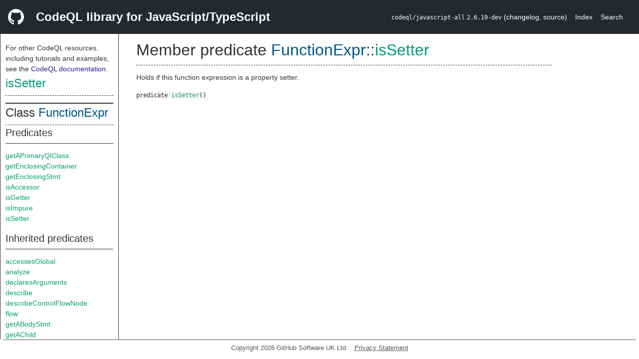

--- FILE ---
content_type: text/html; charset=utf-8
request_url: https://codeql.github.com/codeql-standard-libraries/javascript/semmle/javascript/Expr.qll/predicate.Expr$FunctionExpr$isSetter.0.html
body_size: 3533
content:
<!DOCTYPE html><html><head><meta charset="utf-8"><meta name="viewport" content="width=device-width, initial-scale=1.0"><meta name="generator" content="qldoc"><meta name="description" content="API documentation for CodeQL"><meta name="keywords" content="CodeQL,QL,isSetter"><meta name="addsearch-category" content="JavaScript/TypeScript CodeQL library"><title>isSetter</title><link rel="stylesheet" type="text/css" href="https://codeql.github.com/assets/css/primer.css"><link rel="shortcut icon" href="https://codeql.github.com/assets/images/favicon.ico"><link rel="stylesheet" type="text/css" href="../../../qldoc.css"></head><body><div class="Header text-white"><div class="Header-item"><svg class="octicon octicon-mark-github mr-2" height="32" viewbox="0 0 16 16" width="32"><path fill-rule="even-odd" d="M8 0C3.58 0 0 3.58 0 8c0 3.54 2.29 6.53 5.47 7.59.4.07.55-.17.55-.38 0-.19-.01-.82-.01-1.49-2.01.37-2.53-.49-2.69-.94-.09-.23-.48-.94-.82-1.13-.28-.15-.68-.52-.01-.53.63-.01 1.08.58 1.23.82.72 1.21 1.87.87 2.33.66.07-.52.28-.87.51-1.07-1.78-.2-3.64-.89-3.64-3.95 0-.87.31-1.59.82-2.15-.08-.2-.36-1.02.08-2.12 0 0 .67-.21 2.2.82.64-.18 1.32-.27 2-.27.68 0 1.36.09 2 .27 1.53-1.04 2.2-.82 2.2-.82.44 1.1.16 1.92.08 2.12.51.56.82 1.27.82 2.15 0 3.07-1.87 3.75-3.65 3.95.29.25.54.73.54 1.48 0 1.07-.01 1.93-.01 2.2 0 .21.15.46.55.38A8.013 8.013 0 0 0 16 8c0-4.42-3.58-8-8-8z"></path></svg></div><div class="Header-item--full f2 text-bold">CodeQL library for JavaScript/TypeScript</div><div class="Header-item"><span><code>codeql/javascript-all</code> <code>2.6.19-dev</code> <span> (<a title="Changelog" target="_blank" href="https://github.com/github/codeql/tree/codeql-cli/latest/javascript/ql/lib/CHANGELOG.md"><span class=".text-gray-light">changelog</span></a><span>, </span><a title="Source code" target="_blank" href="https://github.com/github/codeql/tree/codeql-cli/latest/javascript/ql/lib"><span class=".text-gray-light">source</span></a><span>)</span></span></span></div><div class="Header-item .text-gray-light"><div class="nav-section"><a href="../../../index.html">Index</a></div></div><div class="Header-item"><a title="Search the CodeQL libraries" target="_blank" href="https://codeql.github.com/codeql-standard-libraries/search.html"><span class=".text-gray-light">Search</span></a></div></div><div id="main"><nav id="sidebar"><div id="sidebar-content" class="pt-2"><div class="nav-section"><p>For other CodeQL resources, including tutorials and examples, see the <a href="https://codeql.github.com/docs/" class="codeql-link" target="_blank">CodeQL documentation</a><p>.</p></p><h2 class="section-heading"><a href="predicate.Expr$FunctionExpr$isSetter.0.html" class="ref-link ref-predicate">isSetter</a></h2><div class="doc-block"><ol class="section-links"><li></li><li></li><li></li></ol></div></div><div class="nav-section"><div><div><h2 class="section-heading"><span>Class <a href="type.Expr$FunctionExpr.html" class="ref-link ref-type" title="Class FunctionExpr">FunctionExpr</a></span></h2></div><div><h3 class="subsection-heading">Predicates</h3><div class="doc-block"><table><tbody><tr><td><a href="predicate.Expr$FunctionExpr$getAPrimaryQlClass.0.html" class="ref-link ref-predicate" title="Member predicate FunctionExpr::getAPrimaryQlClass">getAPrimaryQlClass</a></td></tr><tr><td><a href="predicate.Expr$FunctionExpr$getEnclosingContainer.0.html" class="ref-link ref-predicate" title="Member predicate FunctionExpr::getEnclosingContainer">getEnclosingContainer</a></td></tr><tr><td><a href="predicate.Expr$FunctionExpr$getEnclosingStmt.0.html" class="ref-link ref-predicate" title="Member predicate FunctionExpr::getEnclosingStmt">getEnclosingStmt</a></td></tr><tr><td><a href="predicate.Expr$FunctionExpr$isAccessor.0.html" class="ref-link ref-predicate" title="Member predicate FunctionExpr::isAccessor">isAccessor</a></td></tr><tr><td><a href="predicate.Expr$FunctionExpr$isGetter.0.html" class="ref-link ref-predicate" title="Member predicate FunctionExpr::isGetter">isGetter</a></td></tr><tr><td><a href="predicate.Expr$FunctionExpr$isImpure.0.html" class="ref-link ref-predicate" title="Member predicate FunctionExpr::isImpure">isImpure</a></td></tr><tr><td><a href="predicate.Expr$FunctionExpr$isSetter.0.html" class="ref-link ref-predicate" title="Member predicate FunctionExpr::isSetter">isSetter</a></td></tr></tbody></table></div></div><div><h3 class="subsection-heading">Inherited predicates</h3><div class="doc-block"><table><tbody><tr><td><a href="predicate.Expr$Expr$accessesGlobal.1.html" class="ref-link ref-predicate" title="Member predicate Expr::accessesGlobal">accessesGlobal</a></td></tr><tr><td><a href="../AST.qll/predicate.AST$AST$ValueNode$analyze.0.html" class="ref-link ref-predicate" title="Member predicate AST::ValueNode::analyze">analyze</a></td></tr><tr><td><a href="../Functions.qll/predicate.Functions$Function$declaresArguments.0.html" class="ref-link ref-predicate" title="Member predicate Function::declaresArguments">declaresArguments</a></td></tr><tr><td><a href="../Functions.qll/predicate.Functions$Function$describe.0.html" class="ref-link ref-predicate" title="Member predicate Function::describe">describe</a></td></tr><tr><td><a href="../CFG.qll/predicate.CFG$ControlFlowNode$describeControlFlowNode.0.html" class="ref-link ref-predicate" title="Member predicate ControlFlowNode::describeControlFlowNode">describeControlFlowNode</a></td></tr><tr><td><a href="../AST.qll/predicate.AST$AST$ValueNode$flow.0.html" class="ref-link ref-predicate" title="Member predicate AST::ValueNode::flow">flow</a></td></tr><tr><td><a href="../Functions.qll/predicate.Functions$Function$getABodyStmt.0.html" class="ref-link ref-predicate" title="Member predicate Function::getABodyStmt">getABodyStmt</a></td></tr><tr><td><a href="../AST.qll/predicate.AST$AstNode$getAChild.0.html" class="ref-link ref-predicate" title="Member predicate AstNode::getAChild">getAChild</a></td></tr><tr><td><a href="../AST.qll/predicate.AST$AstNode$getAChildExpr.0.html" class="ref-link ref-predicate" title="Member predicate AstNode::getAChildExpr">getAChildExpr</a></td></tr><tr><td><a href="../AST.qll/predicate.AST$AstNode$getAChildStmt.0.html" class="ref-link ref-predicate" title="Member predicate AstNode::getAChildStmt">getAChildStmt</a></td></tr><tr><td><a href="../Functions.qll/predicate.Functions$Function$getAParameter.0.html" class="ref-link ref-predicate" title="Member predicate Function::getAParameter">getAParameter</a></td></tr><tr><td><a href="../CFG.qll/predicate.CFG$ControlFlowNode$getAPredecessor.0.html" class="ref-link ref-predicate" title="Member predicate ControlFlowNode::getAPredecessor">getAPredecessor</a></td></tr><tr><td><a href="../Functions.qll/predicate.Functions$Function$getAReturnStmt.0.html" class="ref-link ref-predicate" title="Member predicate Function::getAReturnStmt">getAReturnStmt</a></td></tr><tr><td><a href="../Functions.qll/predicate.Functions$Function$getAReturnedExpr.0.html" class="ref-link ref-predicate" title="Member predicate Function::getAReturnedExpr">getAReturnedExpr</a></td></tr><tr><td><a href="../AST.qll/predicate.AST$StmtContainer$getAStmt.0.html" class="ref-link ref-predicate" title="Member predicate StmtContainer::getAStmt">getAStmt</a></td></tr><tr><td><a href="../CFG.qll/predicate.CFG$ControlFlowNode$getASuccessor.0.html" class="ref-link ref-predicate" title="Member predicate ControlFlowNode::getASuccessor">getASuccessor</a></td></tr><tr><td><a href="../AST.qll/predicate.AST$AstNode$getAToken.0.html" class="ref-link ref-predicate" title="Member predicate AstNode::getAToken">getAToken</a></td></tr><tr><td><a href="../TypeScript.qll/predicate.TypeScript$TypeParameterized$getATypeParameter.0.html" class="ref-link ref-predicate" title="Member predicate TypeParameterized::getATypeParameter">getATypeParameter</a></td></tr><tr><td><a href="../Functions.qll/predicate.Functions$Function$getArgumentsVariable.0.html" class="ref-link ref-predicate" title="Member predicate Function::getArgumentsVariable">getArgumentsVariable</a></td></tr><tr><td><a href="../CFG.qll/predicate.CFG$ControlFlowNode$getBasicBlock.0.html" class="ref-link ref-predicate" title="Member predicate ControlFlowNode::getBasicBlock">getBasicBlock</a></td></tr><tr><td><a href="../Functions.qll/predicate.Functions$Function$getBody.0.html" class="ref-link ref-predicate" title="Member predicate Function::getBody">getBody</a></td></tr><tr><td><a href="../Functions.qll/predicate.Functions$Function$getBodyStmt.1.html" class="ref-link ref-predicate" title="Member predicate Function::getBodyStmt">getBodyStmt</a></td></tr><tr><td><span class="deprecated"><a href="../Functions.qll/predicate.Functions$Function$getCallSignature.0.html" class="ref-link ref-predicate" title="Member predicate Function::getCallSignature">getCallSignature</a></span></td></tr><tr><td><span class="deprecated"><a href="../Functions.qll/predicate.Functions$Function$getCanonicalName.0.html" class="ref-link ref-predicate" title="Member predicate Function::getCanonicalName">getCanonicalName</a></span></td></tr><tr><td><a href="../AST.qll/predicate.AST$AstNode$getChild.1.html" class="ref-link ref-predicate" title="Member predicate AstNode::getChild">getChild</a></td></tr><tr><td><a href="../AST.qll/predicate.AST$AstNode$getChildExpr.1.html" class="ref-link ref-predicate" title="Member predicate AstNode::getChildExpr">getChildExpr</a></td></tr><tr><td><a href="../AST.qll/predicate.AST$AstNode$getChildStmt.1.html" class="ref-link ref-predicate" title="Member predicate AstNode::getChildStmt">getChildStmt</a></td></tr><tr><td><a href="../AST.qll/predicate.AST$AstNode$getChildTypeExpr.1.html" class="ref-link ref-predicate" title="Member predicate AstNode::getChildTypeExpr">getChildTypeExpr</a></td></tr><tr><td><a href="../internal/StmtContainers.qll/predicate.StmtContainers$NodeInStmtContainer$getContainer.0.html" class="ref-link ref-predicate" title="Member predicate StmtContainers::NodeInStmtContainer::getContainer">getContainer</a></td></tr><tr><td><a href="../Functions.qll/predicate.Functions$Function$getCyclomaticComplexity.0.html" class="ref-link ref-predicate" title="Member predicate Function::getCyclomaticComplexity">getCyclomaticComplexity</a></td></tr><tr><td><a href="predicate.Expr$ExprOrType$getDocumentation.0.html" class="ref-link ref-predicate" title="Member predicate ExprOrType::getDocumentation">getDocumentation</a></td></tr><tr><td><a href="predicate.Expr$ExprOrType$getEnclosingFunction.0.html" class="ref-link ref-predicate" title="Member predicate ExprOrType::getEnclosingFunction">getEnclosingFunction</a></td></tr><tr><td><a href="../Locations.qll/predicate.Locations$Locatable$getEndLine.0.html" class="ref-link ref-predicate" title="Member predicate Locatable::getEndLine">getEndLine</a></td></tr><tr><td><a href="../AST.qll/predicate.AST$StmtContainer$getEntry.0.html" class="ref-link ref-predicate" title="Member predicate StmtContainer::getEntry">getEntry</a></td></tr><tr><td><a href="../AST.qll/predicate.AST$StmtContainer$getEntryBB.0.html" class="ref-link ref-predicate" title="Member predicate StmtContainer::getEntryBB">getEntryBB</a></td></tr><tr><td><a href="predicate.Expr$Expr$getExceptionTarget.0.html" class="ref-link ref-predicate" title="Member predicate Expr::getExceptionTarget">getExceptionTarget</a></td></tr><tr><td><a href="../AST.qll/predicate.AST$StmtContainer$getExit.0.html" class="ref-link ref-predicate" title="Member predicate StmtContainer::getExit">getExit</a></td></tr><tr><td><a href="../AST.qll/predicate.AST$AstNode$getFile.0.html" class="ref-link ref-predicate" title="Member predicate AstNode::getFile">getFile</a></td></tr><tr><td><a href="../AST.qll/predicate.AST$AstNode$getFirstControlFlowNode.0.html" class="ref-link ref-predicate" title="Member predicate AstNode::getFirstControlFlowNode">getFirstControlFlowNode</a></td></tr><tr><td><a href="../AST.qll/predicate.AST$AstNode$getFirstToken.0.html" class="ref-link ref-predicate" title="Member predicate AstNode::getFirstToken">getFirstToken</a></td></tr><tr><td><a href="../AST.qll/predicate.AST$StmtContainer$getFunctionBoundary.0.html" class="ref-link ref-predicate" title="Member predicate StmtContainer::getFunctionBoundary">getFunctionBoundary</a></td></tr><tr><td><a href="../Functions.qll/predicate.Functions$Function$getIdentifier.0.html" class="ref-link ref-predicate" title="Member predicate Function::getIdentifier">getIdentifier</a></td></tr><tr><td><a href="predicate.Expr$Expr$getIntValue.0.html" class="ref-link ref-predicate" title="Member predicate Expr::getIntValue">getIntValue</a></td></tr><tr><td><a href="predicate.Expr$Expr$getKind.0.html" class="ref-link ref-predicate" title="Member predicate Expr::getKind">getKind</a></td></tr><tr><td><a href="../AST.qll/predicate.AST$AstNode$getLastToken.0.html" class="ref-link ref-predicate" title="Member predicate AstNode::getLastToken">getLastToken</a></td></tr><tr><td><a href="../Locations.qll/predicate.Locations$Locatable$getLocation.0.html" class="ref-link ref-predicate" title="Member predicate Locatable::getLocation">getLocation</a></td></tr><tr><td><a href="../Functions.qll/predicate.Functions$Function$getName.0.html" class="ref-link ref-predicate" title="Member predicate Function::getName">getName</a></td></tr><tr><td><a href="../AST.qll/predicate.AST$AST$ValueNode$getNameBinding.0.html" class="ref-link ref-predicate" title="Member predicate AST::ValueNode::getNameBinding">getNameBinding</a></td></tr><tr><td><a href="../Functions.qll/predicate.Functions$Function$getNumBodyStmt.0.html" class="ref-link ref-predicate" title="Member predicate Function::getNumBodyStmt">getNumBodyStmt</a></td></tr><tr><td><a href="../AST.qll/predicate.AST$AstNode$getNumChild.0.html" class="ref-link ref-predicate" title="Member predicate AstNode::getNumChild">getNumChild</a></td></tr><tr><td><a href="../AST.qll/predicate.AST$AstNode$getNumChildExpr.0.html" class="ref-link ref-predicate" title="Member predicate AstNode::getNumChildExpr">getNumChildExpr</a></td></tr><tr><td><a href="../AST.qll/predicate.AST$AstNode$getNumChildStmt.0.html" class="ref-link ref-predicate" title="Member predicate AstNode::getNumChildStmt">getNumChildStmt</a></td></tr><tr><td><a href="../Locations.qll/predicate.Locations$Locatable$getNumLines.0.html" class="ref-link ref-predicate" title="Member predicate Locatable::getNumLines">getNumLines</a></td></tr><tr><td><a href="../Variables.qll/predicate.Variables$Parameterized$getNumParameter.0.html" class="ref-link ref-predicate" title="Member predicate Parameterized::getNumParameter">getNumParameter</a></td></tr><tr><td><a href="../TypeScript.qll/predicate.TypeScript$TypeParameterized$getNumTypeParameter.0.html" class="ref-link ref-predicate" title="Member predicate TypeParameterized::getNumTypeParameter">getNumTypeParameter</a></td></tr><tr><td><a href="../Functions.qll/predicate.Functions$Function$getNumberOfLines.0.html" class="ref-link ref-predicate" title="Member predicate Function::getNumberOfLines">getNumberOfLines</a></td></tr><tr><td><a href="../Functions.qll/predicate.Functions$Function$getNumberOfLinesOfCode.0.html" class="ref-link ref-predicate" title="Member predicate Function::getNumberOfLinesOfCode">getNumberOfLinesOfCode</a></td></tr><tr><td><a href="../Functions.qll/predicate.Functions$Function$getNumberOfLinesOfComments.0.html" class="ref-link ref-predicate" title="Member predicate Function::getNumberOfLinesOfComments">getNumberOfLinesOfComments</a></td></tr><tr><td><a href="../Functions.qll/predicate.Functions$Function$getParameter.1.html" class="ref-link ref-predicate" title="Member predicate Function::getParameter">getParameter</a></td></tr><tr><td><a href="../Functions.qll/predicate.Functions$Function$getParameterByName.1.html" class="ref-link ref-predicate" title="Member predicate Function::getParameterByName">getParameterByName</a></td></tr><tr><td><a href="../Variables.qll/predicate.Variables$Parameterized$getParameterVariable.1.html" class="ref-link ref-predicate" title="Member predicate Parameterized::getParameterVariable">getParameterVariable</a></td></tr><tr><td><a href="../AST.qll/predicate.AST$AstNode$getParent.0.html" class="ref-link ref-predicate" title="Member predicate AstNode::getParent">getParent</a></td></tr><tr><td><a href="predicate.Expr$Expr$getParentExpr.0.html" class="ref-link ref-predicate" title="Member predicate Expr::getParentExpr">getParentExpr</a></td></tr><tr><td><a href="../Locations.qll/predicate.Locations$Locatable$getPrimaryQlClasses.0.html" class="ref-link ref-predicate" title="Member predicate Locatable::getPrimaryQlClasses">getPrimaryQlClasses</a></td></tr><tr><td><a href="../Functions.qll/predicate.Functions$Function$getRestParameter.0.html" class="ref-link ref-predicate" title="Member predicate Function::getRestParameter">getRestParameter</a></td></tr><tr><td><a href="../Functions.qll/predicate.Functions$Function$getReturnTypeAnnotation.0.html" class="ref-link ref-predicate" title="Member predicate Function::getReturnTypeAnnotation">getReturnTypeAnnotation</a></td></tr><tr><td><a href="../AST.qll/predicate.AST$StmtContainer$getScope.0.html" class="ref-link ref-predicate" title="Member predicate StmtContainer::getScope">getScope</a></td></tr><tr><td><a href="../AST.qll/predicate.AST$StmtContainer$getStart.0.html" class="ref-link ref-predicate" title="Member predicate StmtContainer::getStart">getStart</a></td></tr><tr><td><a href="../AST.qll/predicate.AST$StmtContainer$getStartBB.0.html" class="ref-link ref-predicate" title="Member predicate StmtContainer::getStartBB">getStartBB</a></td></tr><tr><td><a href="../Locations.qll/predicate.Locations$Locatable$getStartLine.0.html" class="ref-link ref-predicate" title="Member predicate Locatable::getStartLine">getStartLine</a></td></tr><tr><td><a href="predicate.Expr$Expr$getStringValue.0.html" class="ref-link ref-predicate" title="Member predicate Expr::getStringValue">getStringValue</a></td></tr><tr><td><a href="../Functions.qll/predicate.Functions$Function$getThisBinder.0.html" class="ref-link ref-predicate" title="Member predicate Function::getThisBinder">getThisBinder</a></td></tr><tr><td><a href="../Functions.qll/predicate.Functions$Function$getThisBindingContainer.0.html" class="ref-link ref-predicate" title="Member predicate Function::getThisBindingContainer">getThisBindingContainer</a></td></tr><tr><td><a href="../Functions.qll/predicate.Functions$Function$getThisTypeAnnotation.0.html" class="ref-link ref-predicate" title="Member predicate Function::getThisTypeAnnotation">getThisTypeAnnotation</a></td></tr><tr><td><a href="../AST.qll/predicate.AST$AstNode$getTopLevel.0.html" class="ref-link ref-predicate" title="Member predicate AstNode::getTopLevel">getTopLevel</a></td></tr><tr><td><span class="deprecated"><a href="predicate.Expr$Expr$getType.0.html" class="ref-link ref-predicate" title="Member predicate Expr::getType">getType</a></span></td></tr><tr><td><a href="../AST.qll/predicate.AST$AST$ValueNode$getTypeBinding.0.html" class="ref-link ref-predicate" title="Member predicate AST::ValueNode::getTypeBinding">getTypeBinding</a></td></tr><tr><td><a href="../Functions.qll/predicate.Functions$Function$getTypeParameter.1.html" class="ref-link ref-predicate" title="Member predicate Function::getTypeParameter">getTypeParameter</a></td></tr><tr><td><a href="predicate.Expr$ExprOrType$getUnderlyingReference.0.html" class="ref-link ref-predicate" title="Member predicate ExprOrType::getUnderlyingReference">getUnderlyingReference</a></td></tr><tr><td><a href="predicate.Expr$ExprOrType$getUnderlyingValue.0.html" class="ref-link ref-predicate" title="Member predicate ExprOrType::getUnderlyingValue">getUnderlyingValue</a></td></tr><tr><td><a href="../Functions.qll/predicate.Functions$Function$getVariable.0.html" class="ref-link ref-predicate" title="Member predicate Function::getVariable">getVariable</a></td></tr><tr><td><a href="../Functions.qll/predicate.Functions$Function$hasBody.0.html" class="ref-link ref-predicate" title="Member predicate Function::hasBody">hasBody</a></td></tr><tr><td><a href="../Functions.qll/predicate.Functions$Function$hasMappedArgumentsVariable.0.html" class="ref-link ref-predicate" title="Member predicate Function::hasMappedArgumentsVariable">hasMappedArgumentsVariable</a></td></tr><tr><td><a href="../Functions.qll/predicate.Functions$Function$hasRestParameter.0.html" class="ref-link ref-predicate" title="Member predicate Function::hasRestParameter">hasRestParameter</a></td></tr><tr><td><a href="../Functions.qll/predicate.Functions$Function$hasTrailingComma.0.html" class="ref-link ref-predicate" title="Member predicate Function::hasTrailingComma">hasTrailingComma</a></td></tr><tr><td><a href="../TypeScript.qll/predicate.TypeScript$TypeParameterized$hasTypeParameters.0.html" class="ref-link ref-predicate" title="Member predicate TypeParameterized::hasTypeParameters">hasTypeParameters</a></td></tr><tr><td><a href="../AST.qll/predicate.AST$AstNode$inExternsFile.0.html" class="ref-link ref-predicate" title="Member predicate AstNode::inExternsFile">inExternsFile</a></td></tr><tr><td><a href="predicate.Expr$Expr$inNullSensitiveContext.0.html" class="ref-link ref-predicate" title="Member predicate Expr::inNullSensitiveContext">inNullSensitiveContext</a></td></tr><tr><td><a href="../CFG.qll/predicate.CFG$ControlFlowNode$isAFinalNode.0.html" class="ref-link ref-predicate" title="Member predicate ControlFlowNode::isAFinalNode">isAFinalNode</a></td></tr><tr><td><a href="../CFG.qll/predicate.CFG$ControlFlowNode$isAFinalNodeOfContainer.1.html" class="ref-link ref-predicate" title="Member predicate ControlFlowNode::isAFinalNodeOfContainer">isAFinalNodeOfContainer</a></td></tr><tr><td><a href="../Functions.qll/predicate.Functions$Function$isAbstract.0.html" class="ref-link ref-predicate" title="Member predicate Function::isAbstract">isAbstract</a></td></tr><tr><td><a href="../AST.qll/predicate.AST$AstNode$isAmbient.0.html" class="ref-link ref-predicate" title="Member predicate AstNode::isAmbient">isAmbient</a></td></tr><tr><td><a href="../Functions.qll/predicate.Functions$Function$isAsync.0.html" class="ref-link ref-predicate" title="Member predicate Function::isAsync">isAsync</a></td></tr><tr><td><a href="../Functions.qll/predicate.Functions$Function$isAsyncOrGenerator.0.html" class="ref-link ref-predicate" title="Member predicate Function::isAsyncOrGenerator">isAsyncOrGenerator</a></td></tr><tr><td><a href="../CFG.qll/predicate.CFG$ControlFlowNode$isBranch.0.html" class="ref-link ref-predicate" title="Member predicate ControlFlowNode::isBranch">isBranch</a></td></tr><tr><td><a href="../Functions.qll/predicate.Functions$Function$isGenerator.0.html" class="ref-link ref-predicate" title="Member predicate Function::isGenerator">isGenerator</a></td></tr><tr><td><a href="../CFG.qll/predicate.CFG$ControlFlowNode$isJoin.0.html" class="ref-link ref-predicate" title="Member predicate ControlFlowNode::isJoin">isJoin</a></td></tr><tr><td><a href="../Functions.qll/predicate.Functions$Function$isNonConstructible.1.html" class="ref-link ref-predicate" title="Member predicate Function::isNonConstructible">isNonConstructible</a></td></tr><tr><td><a href="predicate.Expr$Expr$isPure.0.html" class="ref-link ref-predicate" title="Member predicate Expr::isPure">isPure</a></td></tr><tr><td><a href="../CFG.qll/predicate.CFG$ControlFlowNode$isStart.0.html" class="ref-link ref-predicate" title="Member predicate ControlFlowNode::isStart">isStart</a></td></tr><tr><td><a href="../Functions.qll/predicate.Functions$Function$isStrict.0.html" class="ref-link ref-predicate" title="Member predicate Function::isStrict">isStrict</a></td></tr><tr><td><a href="../CFG.qll/predicate.CFG$ControlFlowNode$isUnreachable.0.html" class="ref-link ref-predicate" title="Member predicate ControlFlowNode::isUnreachable">isUnreachable</a></td></tr><tr><td><a href="predicate.Expr$Expr$mayHaveBooleanValue.1.html" class="ref-link ref-predicate" title="Member predicate Expr::mayHaveBooleanValue">mayHaveBooleanValue</a></td></tr><tr><td><a href="predicate.Expr$Expr$mayHaveStringValue.1.html" class="ref-link ref-predicate" title="Member predicate Expr::mayHaveStringValue">mayHaveStringValue</a></td></tr><tr><td><a href="predicate.Expr$Expr$mayReferToParameter.1.html" class="ref-link ref-predicate" title="Member predicate Expr::mayReferToParameter">mayReferToParameter</a></td></tr><tr><td><a href="predicate.Expr$Expr$stripParens.0.html" class="ref-link ref-predicate" title="Member predicate Expr::stripParens">stripParens</a></td></tr><tr><td><a href="predicate.Expr$Expr$toString.0.html" class="ref-link ref-predicate" title="Member predicate Expr::toString">toString</a></td></tr><tr><td><a href="../Functions.qll/predicate.Functions$Function$usesArgumentsObject.0.html" class="ref-link ref-predicate" title="Member predicate Function::usesArgumentsObject">usesArgumentsObject</a></td></tr></tbody></table></div></div></div></div></div></nav><div class="overflow-y-auto width-full pt-2"><div id="content"><div><h1 class="section-heading" id="Expr::FunctionExpr::isSetter"><span><span>Member predicate <span><span><a href="type.Expr$FunctionExpr.html" class="ref-link ref-type" title="Class FunctionExpr">FunctionExpr</a></span>::<a href="predicate.Expr$FunctionExpr$isSetter.0.html" class="ref-link ref-predicate" title="Member predicate FunctionExpr::isSetter">isSetter</a></span></span></span></h1></div><div><div class="doc-block"><div class="qldoc"><p>Holds if this function expression is a property setter.</p>
</div></div></div><div><code><span><span>predicate</span> </span><a href="predicate.Expr$FunctionExpr$isSetter.0.html" class="ref-link ref-predicate" title="Member predicate FunctionExpr::isSetter">isSetter</a><span>()</span></code></div></div></div></div><footer id="content-footer">Copyright 2026 GitHub Software UK Ltd.<a title="Privacy statement and tracking preferences" target="_blank" href="https://docs.github.com/github/site-policy/github-privacy-statement">Privacy Statement</a></footer></body></html>